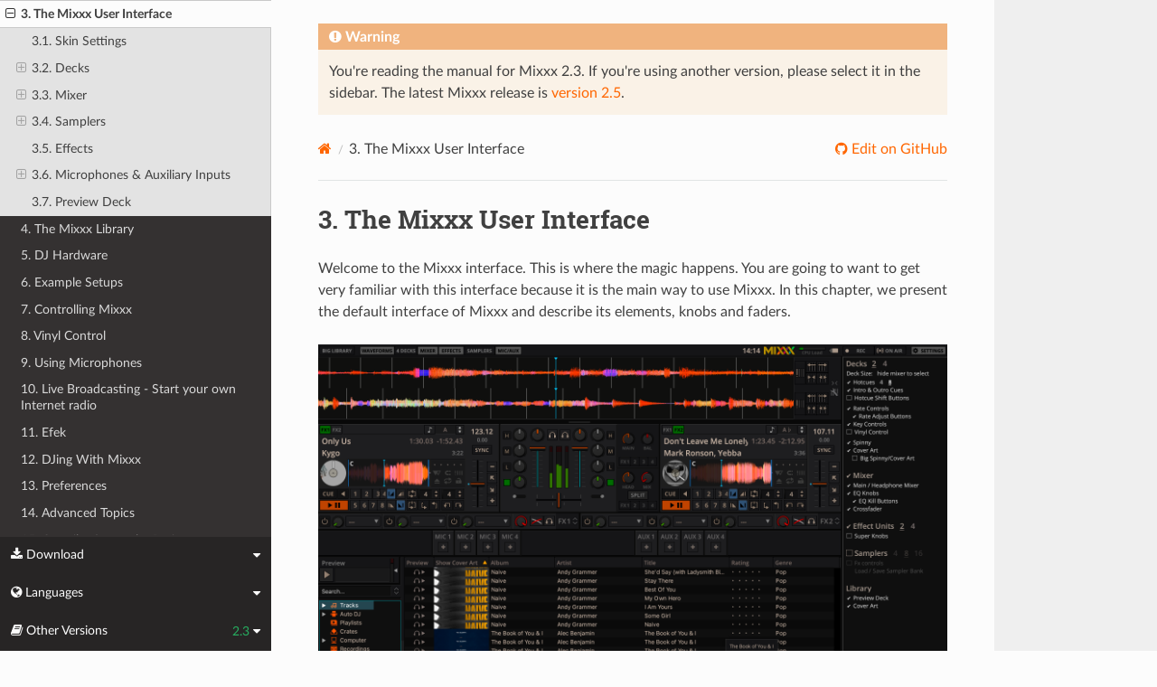

--- FILE ---
content_type: text/html; charset=UTF-8
request_url: https://manual.mixxx.org/2.3/id/chapters/user_interface.html
body_size: 19090
content:


<!DOCTYPE html>
<html class="writer-html5" lang="en">
<head>
  <meta charset="utf-8" /><meta name="generator" content="Docutils 0.19: https://docutils.sourceforge.io/" />

  <meta name="viewport" content="width=device-width, initial-scale=1.0" />
  <title>3. The Mixxx User Interface &mdash; Mixxx User Manual</title>
      <link rel="stylesheet" type="text/css" href="../_static/pygments.css" />
      <link rel="stylesheet" type="text/css" href="../_static/css/theme.css" />
      <link rel="stylesheet" type="text/css" href="../_static/graphviz.css" />
      <link rel="stylesheet" type="text/css" href="../_static/css/mixxx.css" />
      <link rel="stylesheet" type="text/css" href="../_static/css/widget-sidebar.css" />

  
    <link rel="shortcut icon" href="../_static/favicon.ico"/>
      <script src="../_static/jquery.js"></script>
      <script src="../_static/_sphinx_javascript_frameworks_compat.js"></script>
      <script data-url_root="../" id="documentation_options" src="../_static/documentation_options.js"></script>
      <script src="../_static/doctools.js"></script>
      <script src="../_static/sphinx_highlight.js"></script>
      <script src="../_static/translations.js"></script>
      <script src="../_static/js/widget-sidebar.js"></script>
    <script src="../_static/js/theme.js"></script>
    <link rel="index" title="Indeks" href="../genindex.html" />
    <link rel="search" title="Pencarian" href="../search.html" />
    <link rel="next" title="4. The Mixxx Library" href="library.html" />
    <link rel="prev" title="2. Getting Started" href="getting_started.html" /> 
</head>

<body class="wy-body-for-nav"> 
  <div class="wy-grid-for-nav">
    <nav data-toggle="wy-nav-shift" class="wy-nav-side">
      <div class="wy-side-scroll">
        <div class="wy-side-nav-search" >

          
          
          <a class='icon icon-home' href='/2.3/id/'>
            Mixxx
              <img src="../_static/mixxx-icon-logo-symbolic.svg" class="logo" alt="Logo"/>
          </a>
<div role="search">
  <form id="rtd-search-form" class="wy-form" action="../search.html" method="get">
    <input type="text" name="q" placeholder="Search docs" aria-label="Search docs" />
    <input type="hidden" name="check_keywords" value="yes" />
    <input type="hidden" name="area" value="default" />
  </form>
</div>
        </div><div class="wy-menu wy-menu-vertical" data-spy="affix" role="navigation" aria-label="Navigation menu">
              <ul class="current">
<li class="toctree-l1"><a class='reference internal' href='/2.3/id/chapters/introduction'>1. Introduction to Mixxx</a></li>
<li class="toctree-l1"><a class='reference internal' href='/2.3/id/chapters/getting_started'>2. Getting Started</a></li>
<li class="toctree-l1 current"><a class="current reference internal" href="#">3. The Mixxx User Interface</a><ul>
<li class="toctree-l2"><a class="reference internal" href="#skin-settings">3.1. Skin Settings</a></li>
<li class="toctree-l2"><a class="reference internal" href="#decks">3.2. Decks</a><ul>
<li class="toctree-l3"><a class="reference internal" href="#track-information-display">Track Information Display</a></li>
<li class="toctree-l3"><a class="reference internal" href="#waveform-displays">Waveform Displays</a></li>
<li class="toctree-l3"><a class="reference internal" href="#deck-options-button-grid">Deck Options Button Grid</a></li>
<li class="toctree-l3"><a class="reference internal" href="#playback-cue-controls">Playback/Cue Controls</a><ul>
<li class="toctree-l4"><a class="reference internal" href="#setting-cue-points">Setting Cue points</a></li>
<li class="toctree-l4"><a class="reference internal" href="#auto-cue">Auto Cue</a></li>
<li class="toctree-l4"><a class="reference internal" href="#using-cue-modes">Using Cue Modes</a></li>
</ul>
</li>
<li class="toctree-l3"><a class="reference internal" href="#intro-outro-markers">Intro/Outro Markers</a></li>
<li class="toctree-l3"><a class="reference internal" href="#transport-controls">Transport Controls</a></li>
<li class="toctree-l3"><a class="reference internal" href="#vinyl-control-mode-and-cueing-controls">Vinyl Control Mode and Cueing controls</a></li>
<li class="toctree-l3"><a class="reference internal" href="#sync-and-rate-controls">Sync and Rate Controls</a></li>
<li class="toctree-l3"><a class="reference internal" href="#loop-controls">Loop Controls</a></li>
<li class="toctree-l3"><a class="reference internal" href="#hotcue-controls">Hotcue Controls</a><ul>
<li class="toctree-l4"><a class="reference internal" href="#setting-hotcues">Setting Hotcues</a></li>
<li class="toctree-l4"><a class="reference internal" href="#playing-hotcues">Playing Hotcues</a></li>
<li class="toctree-l4"><a class="reference internal" href="#highlighting-hotcues">Highlighting Hotcues</a></li>
<li class="toctree-l4"><a class="reference internal" href="#deleting-hotcues">Deleting Hotcues</a></li>
</ul>
</li>
</ul>
</li>
<li class="toctree-l2"><a class="reference internal" href="#mixer">3.3. Mixer</a><ul>
<li class="toctree-l3"><a class="reference internal" href="#channel-faders-and-level-meters">Channel Faders and Level Meters</a></li>
<li class="toctree-l3"><a class="reference internal" href="#equalizers-and-gain-knobs">Equalizers and Gain Knobs</a></li>
<li class="toctree-l3"><a class="reference internal" href="#pfl-headphone-button">PFL/Headphone Button</a></li>
<li class="toctree-l3"><a class="reference internal" href="#crossfader">Crossfader</a></li>
<li class="toctree-l3"><a class="reference internal" href="#headphone-and-main-mix-controls">Headphone and Main Mix Controls</a></li>
</ul>
</li>
<li class="toctree-l2"><a class="reference internal" href="#samplers">3.4. Samplers</a><ul>
<li class="toctree-l3"><a class="reference internal" href="#waveform-display">Waveform Display</a></li>
<li class="toctree-l3"><a class="reference internal" href="#id1">Track Information Display</a></li>
<li class="toctree-l3"><a class="reference internal" href="#sample-deck-options-button-grid">Sample Deck Options Button Grid</a></li>
<li class="toctree-l3"><a class="reference internal" href="#sample-deck-controls">Sample Deck Controls</a></li>
</ul>
</li>
<li class="toctree-l2"><a class="reference internal" href="#effects">3.5. Effects</a></li>
<li class="toctree-l2"><a class="reference internal" href="#microphones-auxiliary-inputs">3.6. Microphones &amp; Auxiliary Inputs</a><ul>
<li class="toctree-l3"><a class="reference internal" href="#microphone-controls">Microphone Controls</a></li>
</ul>
</li>
<li class="toctree-l2"><a class="reference internal" href="#preview-deck">3.7. Preview Deck</a></li>
</ul>
</li>
<li class="toctree-l1"><a class='reference internal' href='/2.3/id/chapters/library'>4. The Mixxx Library</a></li>
<li class="toctree-l1"><a class='reference internal' href='/2.3/id/chapters/hardware'>5. DJ Hardware</a></li>
<li class="toctree-l1"><a class='reference internal' href='/2.3/id/chapters/example_setups'>6. Example Setups</a></li>
<li class="toctree-l1"><a class='reference internal' href='/2.3/id/chapters/controlling_mixxx'>7. Controlling Mixxx</a></li>
<li class="toctree-l1"><a class='reference internal' href='/2.3/id/chapters/vinyl_control'>8. Vinyl Control</a></li>
<li class="toctree-l1"><a class='reference internal' href='/2.3/id/chapters/microphones'>9. Using Microphones</a></li>
<li class="toctree-l1"><a class='reference internal' href='/2.3/id/chapters/livebroadcasting'>10. Live Broadcasting - Start your own Internet radio</a></li>
<li class="toctree-l1"><a class='reference internal' href='/2.3/id/chapters/effects'>11. Efek</a></li>
<li class="toctree-l1"><a class='reference internal' href='/2.3/id/chapters/djing_with_mixxx'>12. DJing With Mixxx</a></li>
<li class="toctree-l1"><a class='reference internal' href='/2.3/id/chapters/preferences'>13. Preferences</a></li>
<li class="toctree-l1"><a class='reference internal' href='/2.3/id/chapters/advanced_topics'>14. Advanced Topics</a></li>
<li class="toctree-l1"><a class='reference internal' href='/2.3/id/chapters/getting_involved'>15. Contributing to the Project</a></li>
<li class="toctree-l1"><a class='reference internal' href='/2.3/id/chapters/appendix'>16. Appendix</a></li>
<li class="toctree-l1"><a class='reference internal' href='/2.3/id/hardware/manuals'>17. Hardware Manuals</a></li>
<li class="toctree-l1"><a class='reference internal' href='/2.3/id/glossary'>18. Glossary of Terms</a></li>
</ul>

        </div>
      </div>
    </nav>

    <section data-toggle="wy-nav-shift" class="wy-nav-content-wrap"><nav class="wy-nav-top" aria-label="Mobile navigation menu" >
          <i data-toggle="wy-nav-top" class="fa fa-bars"></i>
          <a href='/2.3/id/'>Mixxx</a>
      </nav>

      <div class="wy-nav-content">

<div class="rst-content">
  <div class="admonition warning">
    <p class="admonition-title">Warning</p>
    <p>
      
      You're reading the manual for Mixxx 2.3.
      If you're using another version, please select it in the sidebar.
      The latest Mixxx release is <a href='/2.5/id/chapters/user_interface'>version 2.5</a>.
      
    </p>
  </div>
</div>


        <div class="rst-content">
          <div role="navigation" aria-label="Page navigation">
  <ul class="wy-breadcrumbs">
      <li><a aria-label='Home' class='icon icon-home' href='/2.3/id/'></a></li>
      <li class="breadcrumb-item active"><span class="section-number">3. </span>The Mixxx User Interface</li>
      <li class="wy-breadcrumbs-aside">
              <a href="https://github.com/mixxxdj/manual/blob/main/source/chapters/user_interface.rst" class="fa fa-github"> Edit on GitHub</a>
      </li>
  </ul>
  <hr/>
</div>
          <div role="main" class="document" itemscope="itemscope" itemtype="http://schema.org/Article">
           <div itemprop="articleBody">
             
  <section id="the-mixxx-user-interface">
<span id="interface-overview"></span><h1><span class="section-number">3. </span>The Mixxx User Interface<a class="headerlink" href="#the-mixxx-user-interface" title="Permalink to this heading"></a></h1>
<p>Welcome to the Mixxx interface. This is where the magic happens.
You are going to want to get very familiar with this interface because it is
the main way to use Mixxx. In this chapter, we present the default interface of
Mixxx and describe its elements, knobs and faders.</p>
<figure class="pretty-figures align-center" id="id2" style="width: 100%">
<a class="reference internal image-reference" href="../_images/mixxx-interface.png"><img alt="The Mixxx interface - Latenight skin" src="../_images/mixxx-interface.png" style="width: 100%;" /></a>
<figcaption>
<p><span class="caption-text">The Mixxx interface - Latenight skin</span><a class="headerlink" href="#id2" title="Link permanen untuk gambar ini"></a></p>
</figcaption>
</figure>
<p>This is the LateNight skin, PaleMoon color theme. It is the default skin supplied with Mixxx 2.3. There
are a variety of other skins included with Mixxx. You should explore them all
to figure out which one you prefer. This section will focus on LateNight only, though all Mixxx skins provide most of the controls described here.</p>
<section id="skin-settings">
<span id="interface-skin-settings"></span><h2><span class="section-number">3.1. </span>Skin Settings<a class="headerlink" href="#skin-settings" title="Permalink to this heading"></a></h2>
<p>On top, and on the right side of the user interface are the section expansion buttons and options.</p>
<blockquote>
<div><figure class="pretty-figures align-center" id="id3" style="width: 90%">
<a class="reference internal image-reference" href="../_images/skin-settings-top.png"><img alt="The section expansion buttons" src="../_images/skin-settings-top.png" style="width: 500px;" /></a>
<figcaption>
<p><span class="caption-text">The GUI section quick toggles buttons in the top tool bar</span><a class="headerlink" href="#id3" title="Link permanen untuk gambar ini"></a></p>
</figcaption>
</figure>
</div></blockquote>
<p>If you click on either <span class="guilabel">WAVEFORMS</span>, <span class="guilabel">4 DECKS</span>, <span class="guilabel">MIXER</span>, <span class="guilabel">EFFECTS</span>, <span class="guilabel">SAMPLERS</span> or <span class="guilabel">MICS &amp; AUX</span> then you will enable control sections for interacting with:</p>
<ul class="simple">
<li><p><a class="reference internal" href="#interface-waveform"><span class="std std-ref">Waveform Displays</span></a></p></li>
<li><p><a class="reference internal" href="#interface-decks"><span class="std std-ref">Decks</span></a></p></li>
<li><p><a class="reference internal" href="#interface-mixer"><span class="std std-ref">Mixer</span></a></p></li>
<li><p><a class="reference internal" href="#interface-effects"><span class="std std-ref">Effects</span></a></p></li>
<li><p><a class="reference internal" href="#interface-sampler"><span class="std std-ref">Samplers</span></a></p></li>
<li><p><a class="reference internal" href="#interface-mic"><span class="std std-ref">Microphones &amp; Auxiliary Inputs</span></a></p></li>
</ul>
<p>You can also use the specific <a class='reference internal' href='/2.3/id/chapters/appendix/application_shortcuts#appendix-shortcuts'><span class="std std-ref">Application shortcuts</span></a>.</p>
<p>Click the <span class="guilabel">SETTINGS</span> button or gear icon (depending on the skin) to open the skin settings menu. This provides common basic controls as well as some skin-specific options.</p>
<blockquote>
<div><figure class="pretty-figures align-center" id="id4" style="width: 90%">
<a class="reference internal image-reference" href="../_images/skin-settings-right.png"><img alt="The section expansion buttons" src="../_images/skin-settings-right.png" style="width: 245px;" /></a>
<figcaption>
<p><span class="caption-text">The Skin Settings menu on the right</span><a class="headerlink" href="#id4" title="Link permanen untuk gambar ini"></a></p>
</figcaption>
</figure>
</div></blockquote>
</section>
<section id="decks">
<span id="interface-decks"></span><h2><span class="section-number">3.2. </span>Decks<a class="headerlink" href="#decks" title="Permalink to this heading"></a></h2>
<figure class="pretty-figures align-center" id="id5" style="width: 100%">
<a class="reference internal image-reference" href="../_images/deck-sections.png"><img alt="A deck" src="../_images/deck-sections.png" style="width: 60%;" /></a>
<figcaption>
<p><span class="caption-text">A deck with a track loaded</span><a class="headerlink" href="#id5" title="Link permanen untuk gambar ini"></a></p>
</figcaption>
</figure>
<p>The deck section comes in three sizes: Full, Compact and Mini.
You can switch between any of the three sizes by clicking on the <span class="guilabel">Settings</span> button or the gear icon.  Under the <span class="guilabel">Decks</span> section, click on &quot;hide mixer to select&quot;.
This will automatically select the Compact deck (underlined and bolded). If you wish to change to a different deck size, you can choose FULL or Mini.</p>
<blockquote>
<div><div class="line-block">
<div class="line">The FULL deck (which is similar in all skins) will show the <a class="reference internal" href="#interface-vc-mode"><span class="std std-ref">Vinyl Control Mode and Cueing controls</span></a> and Key controls at the top of the deck section and then the <a class="reference internal" href="#interface-hotcues"><span class="std std-ref">Hotcue Controls</span></a>, <a class="reference internal" href="#interface-intro-outro"><span class="std std-ref">Intro/Outro Markers</span></a>, <a class="reference internal" href="#interface-looping"><span class="std std-ref">Loop Controls</span></a> at the bottom.</div>
<div class="line">The Compact deck has a reduced set of controls for when you don't need all of them on screen, for example when they're also accessible from your controller. Reverse is removed from the <a class="reference internal" href="#interface-playback"><span class="std std-ref">Playback/Cue Controls</span></a>, and the <a class="reference internal" href="#interface-hotcues"><span class="std std-ref">Hotcue Controls</span></a>, <a class="reference internal" href="#interface-intro-outro"><span class="std std-ref">Intro/Outro Markers</span></a>, <a class="reference internal" href="#interface-looping"><span class="std std-ref">Loop Controls</span></a> and rate adjust buttons are not shown.</div>
<div class="line">The mini deck is of a much smaller size and shows only the waveform and the <a class="reference internal" href="#interface-track-info"><span class="std std-ref">Track Information Display</span></a>. You can also use minimal decks with the maximized library.</div>
</div>
</div></blockquote>
<div class="admonition hint">
<p class="admonition-title">Petunjuk</p>
<p>Hiding the mixer will by default switch to the compact decks.</p>
</div>
<p>The deck section allows you to control everything relating to a virtual
turntable <a class='reference internal' href='/2.3/id/glossary#term-deck'><span class="xref std std-term">deck</span></a>. We are going to break this down into sections.</p>
<section id="track-information-display">
<span id="interface-track-info"></span><h3>Track Information Display<a class="headerlink" href="#track-information-display" title="Permalink to this heading"></a></h3>
<figure class="pretty-figures align-center" id="id6" style="width: 100%">
<a class="reference internal image-reference" href="../_images/track-info.png"><img alt="The track information section of the deck" src="../_images/track-info.png" style="width: 60%;" /></a>
<figcaption>
<p><span class="caption-text">The track information section of the deck</span><a class="headerlink" href="#id6" title="Link permanen untuk gambar ini"></a></p>
</figcaption>
</figure>
<dl class="simple">
<dt><strong>Track Title</strong></dt><dd><p>The title of the track that was loaded into a deck is displayed on top. This
is the same as the title listed under the <span class="guilabel">Title</span> column heading in the <a class='reference internal' href='/2.3/id/chapters/library#library-tracks'><span class="std std-ref">Mixxx library</span></a>. This information is initially loaded from the track's
<a class='reference internal' href='/2.3/id/glossary#term-metadata'><span class="xref std std-term">metadata</span></a>. If the metadata is missing, the title and artist are guessed
from the filename.</p>
</dd>
<dt><strong>Track Artist</strong></dt><dd><p>The artist of the track is listed below. It is the same as listed under the
<span class="guilabel">Artist</span> column heading in the <a class='reference internal' href='/2.3/id/chapters/library#library-tracks'><span class="std std-ref">Mixxx library</span></a>.</p>
</dd>
</dl>
<div class="admonition hint">
<p class="admonition-title">Petunjuk</p>
<p>Double-click any track text label to open the <a class='reference internal' href='/2.3/id/chapters/library#library-properties-editor'><span class="std std-ref">Properties editor</span></a>
where you can edit all track metadata.</p>
</div>
<dl>
<dt><strong>Time Elapsed/Remaining/Both</strong></dt><dd><p>By default it displays the total elapsed time in the track up to the
millisecond. Clicking on the display switches to the <em>Time Remaining</em> view,
which indicates how much time is left before the track reaches the end.
Clicking the display again, both the elapsed and remaining time are shown
simultaneously in the format <em>elapsed time / remaining time</em>.
You can change the default in <span class="menuselection">Preferences ‣ Decks ‣ Deck options</span>.</p>
</dd>
<dt><strong>BPM (Tempo)</strong></dt><dd><p>The number at the top right is the effective <a class='reference internal' href='/2.3/id/glossary#term-BPM'><span class="xref std std-term">BPM</span></a> of the track. This is
the detected <a class='reference internal' href='/2.3/id/glossary#term-BPM'><span class="xref std std-term">BPM</span></a> of the track, adjusted for the playback rate of the
track. For example, if the track is normally 100 BPM, and it is playing at
+5%, then the effective BPM will read 105 BPM.</p>
<div class="admonition hint">
<p class="admonition-title">Petunjuk</p>
<p>You can use a keyboard shortcut and tap with the beat to set the BPM
to the speed you are tapping, go to <a class='reference internal' href='/2.3/id/chapters/controlling_mixxx#control-keyboard'><span class="std std-ref">Using a Keyboard</span></a> for more
information.</p>
</div>
</dd>
<dt><strong>Key</strong></dt><dd><figure class="pretty-figures align-center" id="id7" style="width: 80%">
<a class="reference internal image-reference" href="../_images/key.png"><img alt="The options displayed when you click on the Key" src="../_images/key.png" style="width: 42%;" /></a>
<figcaption>
<p><span class="caption-text">The Key options.</span><a class="headerlink" href="#id7" title="Link permanen untuk gambar ini"></a></p>
</figcaption>
</figure>
</dd>
</dl>
<p>The key displays the current musical key of the loaded track after pitch shifting. The key is displayed below the BPM (Tempo). This is the same as the key that is shown under the <span class="guilabel">Key</span> column heading in the <a class='reference internal' href='/2.3/id/chapters/library#library-tracks'><span class="std std-ref">Mixxx library</span></a>.
Clicking the key will expand it to reveal more options:</p>
<blockquote>
<div><ul class="simple">
<li><p><strong>Pitch Control</strong>: This changes the track pitch independent of the tempo. Left-clicking the <span class="guilabel">-</span> button decreases the pitch by one semitone. Right-clicking it decreases the pitch by 10 cents. Left-clicking the <span class="guilabel">+</span> button increases the pitch by one semitone. Right-clicking it increases the pitch by 10 cents.</p></li>
<li><p><strong>Sync and Reset Key</strong>: Left-clicking the <span class="guilabel">MATCH</span> button sets the key to a pitch that allows harmonic transition from the other track. It requires a detected key on both involved decks. Right-clicking it resets the key to the original track key.</p></li>
</ul>
</div></blockquote>
<dl class="simple">
<dt><strong>Cover Art</strong></dt><dd><p>The cover art of the track loaded into the deck is displayed on the left side of the track. This is the same as the cover art that is shown under the <span class="guilabel">Cover Art</span> column heading in the <a class='reference internal' href='/2.3/id/chapters/library#library-tracks'><span class="std std-ref">Mixxx library</span></a>.
In Deere skin you can choose to enable or disable the cover art by clicking the gear icon in the upper right corner, then toggling the <span class="menuselection">Decks ‣ Cover Art</span> option. Clicking on the cover art will expand it into a full blown image.
The cover art is also shown in the Vinyl Widget next to the <a class="reference internal" href="#interface-waveform"><span class="std std-ref">parallel waveforms</span></a>.</p>
</dd>
</dl>
</section>
<section id="waveform-displays">
<span id="interface-waveform"></span><h3>Waveform Displays<a class="headerlink" href="#waveform-displays" title="Permalink to this heading"></a></h3>
<p>The waveform section of a deck allows you to visualize the audio changes that
occur throughout the track, you can basically “see” your music.</p>
<p>By default the waveform displays are aligned parallel to each other in
order to make <a class='reference internal' href='/2.3/id/glossary#term-beatmatching'><span class="xref std std-term">beatmatching</span></a> easier, as it is possible to beatmatch
visually by aligning the beats that appear in each waveform.</p>
<figure class="pretty-figures align-center" id="id8" style="width: 100%">
<a class="reference internal image-reference" href="../_images/latenight-parallel-waveform.png"><img alt="Mixxx default skin (Deere) - Parallel waveforms" src="../_images/latenight-parallel-waveform.png" style="width: 100%;" /></a>
<figcaption>
<p><span class="caption-text">Parallel waveforms in the default Mixxx skin (LateNight, PaleMoon theme)</span><a class="headerlink" href="#id8" title="Link permanen untuk gambar ini"></a></p>
</figcaption>
</figure>
<p>Depending on the skin, Mixxx displays either parallel waveforms (default) or
separate waveforms. LateNight and Tango skins only have resizable parallel waveforms while
Shade skin provides only separate waveforms.
In Deere skin you can select your preferred appearance by clicking the gear icon in the upper right corner,
then toggling the <span class="menuselection">Skin Settings ‣ Parallel Waveforms</span> option.</p>
<div class="admonition warning">
<p class="admonition-title">Peringatan</p>
<p>If you have a slower computer and notice performance issues with
Mixxx, try lowering the frame rate or changing the waveform type
in <span class="menuselection">Preferences ‣ Waveforms</span>.</p>
</div>
<dl>
<dt><strong>Waveform summary</strong></dt><dd><p>The big waveform summary shows the waveform envelope of the track near the
current playback position and is updated in real time. The mouse can be used
on the waveform to pause, scratch, spin-back or throw the tracks.
Right-clicking on the waveforms allows you to drag with the mouse to make
temporary pitch adjustments.</p>
<div class="admonition hint">
<p class="admonition-title">Petunjuk</p>
<p>You can select from different types of displays for the waveform,
which differ primarily in the level of detail shown in the
waveform, in <span class="menuselection">Preferences ‣ Waveforms ‣ Waveform type</span>.</p>
</div>
<p>Right next to the waveform view there are controls to adjust the <a class='reference internal' href='/2.3/id/glossary#term-beatgrid'><span class="xref std std-term">beatgrid</span></a>.
You may stretch, compress or shift the beatgrid in case it was not detected
correctly (see <a class='reference internal' href='/2.3/id/chapters/preferences/beat_detection#configuration-bpm-detection'><span class="std std-ref">Beat Detection</span></a>). There are also controls to shift
cue points in case they are set off after decoder changes, for example when you migrated
your Mixxx library to another compouter or operating system. These controls are
hidden by default and need to be enabled in the skin settings menu.</p>
<figure class="pretty-figures align-center" id="id9" style="width: 100%">
<a class="reference internal image-reference" href="../_images/latenight-beatgrid-controls.png"><img alt="Mixxx default skin (LateNight) - Beatgrid editing controls" src="../_images/latenight-beatgrid-controls.png" style="width: 100%;" /></a>
<figcaption>
<p><span class="caption-text">Beatgrid editing controls in the default Mixxx skin (LateNight, PaleMoon theme)</span><a class="headerlink" href="#id9" title="Link permanen untuk gambar ini"></a></p>
</figcaption>
</figure>
<p>In Deere skin, these controls are located in the expandable BPM section inside
the decks.</p>
</dd>
<dt><strong>Waveform overview</strong></dt><dd><p>The smaller, zoomed-out version of the waveform shows the various markers
within the track as well as the waveform envelope of the entire track. This is
useful because they allow DJs to see breakdowns far in advance. As visual aid,
the part of the track that has already been played is darkened.</p>
<p>Clicking somewhere on the waveform allows you to jump to an arbitrary position
in the track. Like with the Waveform summary, you can select from different
types of displays for the overview in
<span class="menuselection">Preferences ‣ Waveforms ‣ Overview type</span>.</p>
</dd>
<dt><strong>Vinyl Widget</strong></dt><dd><p>The line on the vinyl widget rotates if the track moves. It is similar to the
position marker found on scratch records. Use the mouse on the vinyl widget to
pause, scratch, spin-back or throw tracks - just like a real record.
When performing <a class="reference internal" href="#interface-looping"><span class="std std-ref">Loop rolls</span></a> or right-clicking on the
vinyl during playback, a “ghost” marker hints where the playback will continue.
The Vinyl Widget is hidden by default and can be enabled in the
<a class="reference internal" href="#interface-button-grid"><span class="std std-ref">Deck Options Button Grid</span></a>.</p>
<p>If <a class='reference internal' href='/2.3/id/glossary#term-vinyl-control'><span class="xref std std-term">vinyl control</span></a> is enabled, it can optionally display the time-coded
vinyl signal quality. Activate the option in <span class="menuselection">Preferences ‣
Vinyl Control ‣ Show Signal Quality in Skin</span>.</p>
</dd>
<dt><strong>Waveform Zoom</strong></dt><dd><p>Using the mouse-wheel everywhere in the waveform summary will zoom the
waveform in or out. You can choose whether to synchronize the zoom level
between the decks in <span class="menuselection">Preferences ‣ Waveforms</span>.</p>
</dd>
<dt><strong>Waveform Marker</strong></dt><dd><p>While mixing, various additional markers can appear on the waveforms:</p>
</dd>
</dl>
<ul class="simple">
<li><p><strong>Position marker</strong>: The static vertical line in the center of the waveform
summary indicates the playback point of the deck. The waveform overview
includes a vertical line to show the current position within the track.</p></li>
<li><p><strong>Beat marker</strong>: The regular white lines on the waveform summary indicate the
locations of beats in the audio, also called the <a class='reference internal' href='/2.3/id/glossary#term-beatgrid'><span class="xref std std-term">beatgrid</span></a>.</p></li>
<li><p><strong>Cue marker</strong>: Indicates the position of the <a class='reference internal' href='/2.3/id/glossary#term-cue'><span class="xref std std-term">cue point</span></a>.</p></li>
<li><p><strong>Hotcue marker</strong>: Indicate the position and number of a <a class='reference internal' href='/2.3/id/glossary#term-hotcue'><span class="xref std std-term">hotcue</span></a>
point if set.</p></li>
<li><p><strong>Loop-in/Out marker</strong>: Indicate the beginning and the end of a loop.</p></li>
<li><p><strong>Loop overlay</strong>: Is drawn between the Loop-in/Out markers and changes color
depending on whether a loop is activated or not.</p></li>
<li><p><strong>Track ending notification</strong>: If the waveform overview flashes red, only 30
seconds are left before the track reaches the end.</p></li>
</ul>
</section>
<section id="deck-options-button-grid">
<span id="interface-button-grid"></span><h3>Deck Options Button Grid<a class="headerlink" href="#deck-options-button-grid" title="Permalink to this heading"></a></h3>
<figure class="pretty-figures align-center" id="id10" style="width: 100%">
<a class="reference internal image-reference" href="../_images/deck-options-grid.png"><img alt="The Options Button Grid of the deck" src="../_images/deck-options-grid.png" style="width: 100px;" /></a>
<figcaption>
<p><span class="caption-text">The Options Button Grid of the deck</span><a class="headerlink" href="#id10" title="Link permanen untuk gambar ini"></a></p>
</figcaption>
</figure>
<p>The six buttons at the bottom right below the waveform allow you to configure
the deck. Starting from the top row (left to right) and the bottom row (left to right), the buttons are as
follows:</p>
<dl class="simple">
<dt><strong>Slip Mode Toggle</strong></dt><dd><p>When active, the playback continues muted in the background during a loop, reverse, scratch, etc.
Once disabled, the audible playback will resume where the track would have been.</p>
</dd>
<dt><strong>Quantize Mode Toggle</strong></dt><dd><p>If enabled, all cues, hotcues, loops, and beatloops will be automatically
<a class='reference internal' href='/2.3/id/glossary#term-quantization'><span class="xref std std-term">quantized</span></a> so that they begin on a beat.</p>
</dd>
<dt><strong>Beat-grid Adjust Button</strong></dt><dd><p>Clicking this button adjusts the track beat-grid so that the current position
is marked as a beat. This is useful if Mixxx was able to accurately detect the
track's <a class='reference internal' href='/2.3/id/glossary#term-BPM'><span class="xref std std-term">BPM</span></a> but failed to align the beat markers on the beats. For
more information, go to the chapter <a class='reference internal' href='/2.3/id/chapters/preferences/beat_detection#configuration-bpm-detection'><span class="std std-ref">Beat Detection</span></a>.</p>
</dd>
<dt><strong>Eject Track Button</strong></dt><dd><p>Clicking this button ejects the track from the deck. Alternatively you can use
a keyboard shortcut, go to the chapter <a class='reference internal' href='/2.3/id/chapters/controlling_mixxx#control-keyboard'><span class="std std-ref">Using a Keyboard</span></a> for more
information.</p>
</dd>
<dt><strong>Repeat Mode Toggle</strong></dt><dd><p>If enabled, the repeat mode will jump back to the beginning and continue
playing when the track finishes.</p>
</dd>
<dt><strong>Keylock Toggle</strong></dt><dd><p><a class='reference internal' href='/2.3/id/glossary#term-key-lock'><span class="xref std std-term">Key lock</span></a> locks the track's pitch so that adjustments to its
tempo via the rate slider do not affect its pitch. This is useful if you would
like to speed up or slow down a track and avoid the “chipmunk” effect that
speeding up vocals has.</p>
</dd>
</dl>
</section>
<section id="playback-cue-controls">
<span id="interface-playback"></span><h3>Playback/Cue Controls<a class="headerlink" href="#playback-cue-controls" title="Permalink to this heading"></a></h3>
<figure class="pretty-figures align-center" id="id11" style="width: 100%">
<a class="reference internal image-reference" href="../_images/playback-control.png"><img alt="The playback and cueing controls of the deck" src="../_images/playback-control.png" style="width: 90px;" /></a>
<figcaption>
<p><span class="caption-text">The playback and cueing controls of the deck</span><a class="headerlink" href="#id11" title="Link permanen untuk gambar ini"></a></p>
</figcaption>
</figure>
<dl id="interface-play-pause">
<dt><strong>Play/Pause Button</strong></dt><dd><p>Clicking the Play/Pause button starts and pauses the playback.</p>
<div class="admonition seealso">
<p class="admonition-title">Lihat juga</p>
<p>The actual behavior of the Play/Pause button depends on the
selected <a class="reference internal" href="#interface-cue-modes"><span class="std std-ref">Cue mode</span></a>.</p>
</div>
</dd>
</dl>
<dl id="interface-cue">
<dt><strong>Cue Button</strong></dt><dd><p>If the button is pressed while the track is playing, the play position jumps to
the <a class='reference internal' href='/2.3/id/glossary#term-cue'><span class="xref std std-term">Cue point</span></a> on the track and the track is paused. Once the track
is paused at the Cue point, you can preview it by holding the Cue Button. If you
have not moved the Cue point yet, the default point is at the track's beginning.</p>
<div class="admonition seealso">
<p class="admonition-title">Lihat juga</p>
<p>The actual behavior of the Cue button depends on the
selected <a class="reference internal" href="#interface-cue-modes"><span class="std std-ref">Cue mode</span></a>.</p>
</div>
</dd>
<dt><strong>Reverse button</strong></dt><dd><p>Press and hold this button to temporarily play the track backwards during regular playback.
Right-click and hold for 'Censor' mode. This reverses the track while the playback continues
muted in the background. On release playback is resumed where the track would have been
if it had not been reversed.</p>
</dd>
</dl>
<section id="setting-cue-points">
<h4>Setting Cue points<a class="headerlink" href="#setting-cue-points" title="Permalink to this heading"></a></h4>
<p>Every track has a Cue point, by default on its beginning. Unlike with
<a class="reference internal" href="#interface-hotcues"><span class="std std-ref">Hotcues</span></a>, you can't delete, but only move Cue points.</p>
<p>The Cue point is moved according to the selected Cue mode, as explained below.</p>
</section>
<section id="auto-cue">
<h4>Auto Cue<a class="headerlink" href="#auto-cue" title="Permalink to this heading"></a></h4>
<p>Mixxx automatically seeks to the saved Cue point on track load. If none exists,
seeks to the beginning of the track.</p>
<p>Select an alternative load point in <span class="menuselection">Preferences ‣ Decks ‣ Track load point</span>.</p>
</section>
<section id="using-cue-modes">
<span id="interface-cue-modes"></span><h4>Using Cue Modes<a class="headerlink" href="#using-cue-modes" title="Permalink to this heading"></a></h4>
<p>Mixxx supports various Cue modes that adapt to fit other devices in your setup
or your personal preferences. The actual behavior of the Play, Pause, and Cue
buttons depends on the selected Cue mode. To change the Cue mode, go to
<span class="menuselection">Preferences ‣ Decks ‣ Cue mode</span>.</p>
<p><strong>Mixxx mode (default)</strong></p>
<ul class="simple">
<li><p><strong>While paused at Cue point (Cue button lit):</strong></p>
<ul>
<li><p>Hold down the Cue button to play the track from the <a class='reference internal' href='/2.3/id/glossary#term-cue'><span class="xref std std-term">Cue point</span></a>,
as long as the button is pressed. After releasing the Cue button, the track
jumps back to the Cue point and pauses again.</p></li>
<li><p>Press Play/Pause before releasing the Cue button to continue playback normally.</p></li>
</ul>
</li>
<li><p><strong>While paused not at Cue point (Cue button flashing)</strong>:</p>
<ul>
<li><p>Tap the Cue button to store the current position as new <a class='reference internal' href='/2.3/id/glossary#term-cue'><span class="xref std std-term">Cue point</span></a>.</p></li>
</ul>
</li>
<li><p><strong>While playing:</strong></p>
<ul>
<li><p>Tap the Cue button to jump to the <a class='reference internal' href='/2.3/id/glossary#term-cue'><span class="xref std std-term">Cue point</span></a> and pause playback.</p></li>
</ul>
</li>
</ul>
<p><strong>Mixxx mode (no blinking)</strong></p>
<ul class="simple">
<li><p>Same as the default Mixxx mode, but without blinking indicators.</p></li>
</ul>
<p><strong>Pioneer mode</strong></p>
<ul class="simple">
<li><p>Same as Mixxx mode, but the buttons are more flashy matching a Pioneer CDJ player.</p>
<ul>
<li><p>The Play/Pause button flashes once per second when a track is paused.</p></li>
<li><p>The Cue button flashes twice a second when the next push will move the <a class='reference internal' href='/2.3/id/glossary#term-cue'><span class="xref std std-term">Cue point</span></a>.</p></li>
</ul>
</li>
</ul>
<p><strong>Denon mode</strong></p>
<ul class="simple">
<li><p><strong>While paused at Cue point (Cue button lit) - same as Mixxx mode</strong>:</p>
<ul>
<li><p>Hold down the Cue button to play the track from the <a class='reference internal' href='/2.3/id/glossary#term-cue'><span class="xref std std-term">Cue point</span></a>,
as long as the button is pressed. After releasing the Cue button, the track
jumps back to the <a class='reference internal' href='/2.3/id/glossary#term-cue'><span class="xref std std-term">Cue point</span></a> and pauses again.</p></li>
<li><p>Press Play/Pause before releasing the Cue button to continue playback normally.</p></li>
</ul>
</li>
<li><p><strong>While paused not at Cue point (Play button flashing)</strong>:</p>
<ul>
<li><p>Tap the Cue button to move the track back to <a class='reference internal' href='/2.3/id/glossary#term-cue'><span class="xref std std-term">Cue point</span></a>.</p></li>
<li><p>Tap the Play/Pause button to move the <a class='reference internal' href='/2.3/id/glossary#term-cue'><span class="xref std std-term">Cue point</span></a> to the current
position and start playback.</p></li>
</ul>
</li>
<li><p><strong>While playing - same as Mixxx mode</strong>:</p>
<ul>
<li><p>Tap the Cue button to jump to the <a class='reference internal' href='/2.3/id/glossary#term-cue'><span class="xref std std-term">Cue point</span></a> and pause playback.</p></li>
</ul>
</li>
</ul>
<p><strong>Numark mode</strong></p>
<ul class="simple">
<li><p>Same as Denon mode, but without a flashing Play/Pause button.</p></li>
<li><p>This mode is useful if you want to implement a custom skin with 3-button decks,
featuring a Cue button, a dedicated Pause button, and a Play/Stutter button.</p></li>
</ul>
<p><strong>CUP (Cue + Play) mode</strong></p>
<ul class="simple">
<li><p>Press the Cue button to jump to the <a class='reference internal' href='/2.3/id/glossary#term-cue'><span class="xref std std-term">Cue point</span></a> and pause,
continuing playback only when either the Cue button is released or Play/Pause
is pressed.</p></li>
<li><p>If the Cue button is pressed while paused, the <a class='reference internal' href='/2.3/id/glossary#term-cue'><span class="xref std std-term">Cue point</span></a> is
first moved to the current position.</p></li>
</ul>
<div class="admonition hint">
<p class="admonition-title">Petunjuk</p>
<p>Use the <a class="reference internal" href="#interface-hotcues"><span class="std std-ref">Hotcue Controls</span></a> to place more reference points on a
track.</p>
</div>
<div class="admonition seealso">
<p class="admonition-title">Lihat juga</p>
<p>You can also use keyboard shortcuts for Cueing. Go to
<a class='reference internal' href='/2.3/id/chapters/controlling_mixxx#control-keyboard'><span class="std std-ref">Using a Keyboard</span></a> for more information.</p>
</div>
</section>
</section>
<section id="intro-outro-markers">
<span id="interface-intro-outro"></span><h3>Intro/Outro Markers<a class="headerlink" href="#intro-outro-markers" title="Permalink to this heading"></a></h3>
<figure class="pretty-figures align-center" id="id12" style="width: 100%">
<a class="reference internal image-reference" href="../_images/intro-outro.png"><img alt="The Intro/Outro End and Start Markers" src="../_images/intro-outro.png" style="width: 55px;" /></a>
<figcaption>
<p><span class="caption-text">The Intro/Outro End and Start Markers</span><a class="headerlink" href="#id12" title="Link permanen untuk gambar ini"></a></p>
</figcaption>
</figure>
<p>You can use the Intro/Outro Markers with Auto DJ to mix in and out of points but unlike hotcues, they do not mark only one point.
The intro and outro are sections and each section is defined by two points. See <a class='reference internal' href='/2.3/id/chapters/library#library-auto-dj'><span class="std std-ref">Auto DJ - Automate your mix</span></a>.</p>
<dl class="simple">
<dt><strong>Intro Start/End Markers</strong></dt><dd><p>The analyzer places the intro start point at the first sound of a track and you can decide where to place the intro end point.
Left-clicking on the marker when it is set jumps to the marker. When it is not set, clicking sets the marker to the current play position.
Right-clicking on the marker when it is set clears the marker.</p>
</dd>
<dt><strong>Outro Start/End Markers</strong></dt><dd><p>The analyzer places the outro end point at the last sound of a track and you can decide where to place the outro start point.
Left-clicking on the marker when it is set jumps to the marker. When it is not set, clicking sets the marker to the current play position.
Right-clicking on the marker when it is set clears the marker.</p>
</dd>
</dl>
<div class="admonition note">
<p class="admonition-title">Catatan</p>
<p>If <a class='reference internal' href='/2.3/id/glossary#term-quantization'><span class="xref std std-term">quantization</span></a> is enabled, left-clicking on any of the markers snaps to the nearest beat.</p>
</div>
</section>
<section id="transport-controls">
<span id="interface-transport"></span><h3>Transport Controls<a class="headerlink" href="#transport-controls" title="Permalink to this heading"></a></h3>
<figure class="pretty-figures align-center" id="id13" style="width: 100%">
<a class="reference internal image-reference" href="../_images/transport-controls.png"><img alt="The transport controls of the deck" src="../_images/transport-controls.png" style="width: 80px;" /></a>
<figcaption>
<p><span class="caption-text">The transport controls of the deck</span><a class="headerlink" href="#id13" title="Link permanen untuk gambar ini"></a></p>
</figcaption>
</figure>
<dl class="simple">
<dt><strong>Beatjump/ Loop Move Size</strong></dt><dd><p>You can type, use the arrow keys or scroll vertically in the input box to select the number of beats to jump or move, with the Beatjump Forward/ Backward buttons.</p>
</dd>
<dt><strong>Beatjump Backward button</strong></dt><dd><p>Clicking this while the loop is inactive will make the track jump backward by the set number of beats (left click) or by one beat (right click).
Clicking this while the loop is active will move the loop backward by the set number of beats (left click) or by one beat (right click).</p>
</dd>
<dt><strong>Beatjump Forward button</strong></dt><dd><p>Clicking this while the loop is inactive will make the track jump forward by the set number of beats (left click) or by one beat (right click).
Clicking this while the loop is active will move the loop forward by the set number of beats (left click) or by one beat (right click).</p>
</dd>
</dl>
</section>
<section id="vinyl-control-mode-and-cueing-controls">
<span id="interface-vc-mode"></span><h3>Vinyl Control Mode and Cueing controls<a class="headerlink" href="#vinyl-control-mode-and-cueing-controls" title="Permalink to this heading"></a></h3>
<figure class="pretty-figures align-center" id="id14" style="width: 39%">
<img alt="The Vinyl Control Mode and Cueing controls of a deck" src="../_images/vinyl-control.png" />
<figcaption>
<p><span class="caption-text">The Vinyl Control Mode and Cueing controls of a deck</span><a class="headerlink" href="#id14" title="Link permanen untuk gambar ini"></a></p>
</figcaption>
</figure>
<p>The control above the waveforms relate to the <a class='reference internal' href='/2.3/id/glossary#term-vinyl-control'><span class="xref std std-term">vinyl control</span></a> feature in
Mixxx and is <strong>hidden</strong> in the default
<a class="reference internal" href="#interface-overview"><span class="std std-ref">Mixxx user interface</span></a>. Click the gear icon in the upper right corner, then toggle <span class="menuselection">Skin Settings ‣ Vinyl Control Options</span>, or use the specific <a class='reference internal' href='/2.3/id/chapters/appendix/application_shortcuts#appendix-shortcuts'><span class="std std-ref">Application shortcuts</span></a> to show or hide the
section.</p>
<div class="admonition seealso">
<p class="admonition-title">Lihat juga</p>
<p>For more information on how to use Vinyl control in your setup, go
to the chapter <a class='reference internal' href='/2.3/id/chapters/vinyl_control#vinyl-control'><span class="std std-ref">Vinyl Control</span></a>.</p>
</div>
<p><strong>Vinyl button</strong></p>
<p>This button enables <a class='reference internal' href='/2.3/id/glossary#term-vinyl-control'><span class="xref std std-term">vinyl control</span></a>. When enabled in Mixxx, the track
on the Mixxx deck is controlled by the external vinyl control.</p>
<p><strong>Pass button</strong></p>
<p>This button enables passthrough. When enabled, audio from an external vinyl
can be played on the Mixxx deck.</p>
<p><strong>Abs/Rel/Const button</strong></p>
<ul class="simple">
<li><p><strong>Absolute mode</strong>: The track position equals needle position and speed.</p></li>
<li><p><strong>Relative mode</strong>: The track speed equals needle speed regardless of needle
position.</p></li>
<li><p><strong>Constant mode</strong>: The track speed equals last known-steady speed regardless
of needle input.</p></li>
</ul>
<p><strong>Cue/Hot button</strong></p>
<p>This button determines how <a class='reference internal' href='/2.3/id/glossary#term-cue'><span class="xref std std-term">cue points</span></a> are treated in vinyl
control relative mode:</p>
<ul class="simple">
<li><p><strong>Off</strong>: Cue points are ignored.</p></li>
<li><p><strong>Cue</strong>: If the needle is dropped after the cue point, the track will seek
to that cue point.</p></li>
<li><p><strong>Hot</strong>: The track will seek to the nearest previous <a class='reference internal' href='/2.3/id/glossary#term-hotcue'><span class="xref std std-term">hotcue</span></a> point.</p></li>
</ul>
</section>
<section id="sync-and-rate-controls">
<span id="interface-rate"></span><h3>Sync and Rate Controls<a class="headerlink" href="#sync-and-rate-controls" title="Permalink to this heading"></a></h3>
<figure class="pretty-figures align-right" id="id15" style="width: 100px">
<a class="reference internal image-reference" href="../_images/sync-and-rate.png"><img alt="The rate control section of the deck" src="../_images/sync-and-rate.png" style="width: 76px;" /></a>
<figcaption>
<p><span class="caption-text">Rate controls</span><a class="headerlink" href="#id15" title="Link permanen untuk gambar ini"></a></p>
</figcaption>
</figure>
<p>The rate controls allow you to change the rate at which tracks are played. This
is very useful for <a class='reference internal' href='/2.3/id/glossary#term-beatmatching'><span class="xref std std-term">beatmatching</span></a> two tracks together in a mix. You can
control rate changes also from your computer's keyboard, see the chapter
<a class='reference internal' href='/2.3/id/chapters/controlling_mixxx#control-keyboard'><span class="std std-ref">Using a Keyboard</span></a> for more information.</p>
<dl>
<dt><strong>SYNC button</strong></dt><dd><ul class="simple">
<li><p><strong>Left-Click</strong>: Changes the <a class='reference internal' href='/2.3/id/glossary#term-rate'><span class="xref std std-term">rate</span></a> of the track so that the <a class='reference internal' href='/2.3/id/glossary#term-BPM'><span class="xref std std-term">BPM</span></a>
and <a class='reference internal' href='/2.3/id/glossary#term-phase'><span class="xref std std-term">phase</span></a> of the track matches the other deck.</p></li>
<li><p><strong>Right-Click</strong>: Only changes the <a class='reference internal' href='/2.3/id/glossary#term-rate'><span class="xref std std-term">rate</span></a> of the track to match the other
deck but does not adjust the <a class='reference internal' href='/2.3/id/glossary#term-phase'><span class="xref std std-term">phase</span></a>.</p></li>
</ul>
<p>Decks and samplers now pick which sync target to sync to on the fly. Decks can't
sync to samplers and samplers can only sync to decks. The sync target for
samplers is:</p>
<ul class="simple">
<li><p>The first deck (in numerical order) that is playing a track with a detected
beatgrid, and has a rate different than zero.</p></li>
<li><p>The first deck (in numerical order) that has a track loaded with a detected
beatgrid, no matter if it is playing or stopped.</p></li>
</ul>
<p>So basically, if you sync a sampler and both deck 1 and deck 2 are playing a
track with a beatgrid then deck 1 will win since numerically it is first. The
sync targets for decks are chosen with the new master sync feature, see
<a class='reference internal' href='/2.3/id/chapters/djing_with_mixxx#master-sync'><span class="std std-ref">Master Sync</span></a> for more information.</p>
</dd>
<dt><strong>Pitch/Rate slider</strong></dt><dd><p>The slider allows you to change the speed of the song, by default up to 10%
from the tracks original tempos. The speed will increase as you move the
slider up, opposite to the behavior found on DJ turntables and <a class='reference internal' href='/2.3/id/glossary#term-CDJ'><span class="xref std std-term">CDJ</span></a>.
Right-clicking on the slider will reset the tempo to its original value.</p>
</dd>
<dt><strong>Pitch Rate Display</strong></dt><dd><p>The percent that the track's rate is sped up or slowed down is noted here. Is
the Pitch/Rate slider positioned at the center, the pitch rate display is at
+0.0%, which indicates no change.</p>
<div class="admonition hint">
<p class="admonition-title">Petunjuk</p>
<p>To make the rate and/or pitch automatically reset whenever a new
track is loaded go to <span class="menuselection">Preferences ‣ Decks ‣
Speed (Tempo) and Key (Pitch) options ‣ Reset on track load</span>.</p>
</div>
</dd>
<dt><strong>Temporary Pitch/Rate buttons (Nudge)</strong></dt><dd><p>Pushing the diagonal arrow buttons is like nudging the metal edge of
a turntable, or the outer edge of a CD player. It will give the track a push
or pull forwards or backwards. If the buttons are released the previous tempo
is restored. The buttons can act as either a fixed <a class='reference internal' href='/2.3/id/glossary#term-pitch-bend'><span class="xref std std-term">pitch bend</span></a> or a
<a class='reference internal' href='/2.3/id/glossary#term-ramping-pitch-bend'><span class="xref std std-term">ramping pitch bend</span></a>.</p>
</dd>
<dt><strong>Pitch/Rate buttons</strong></dt><dd><p>Clicking the <span class="guilabel">-</span> button will set the pitch/rate lower while the <span class="guilabel">+</span> button will set the pitch/rate higher. This is like moving the pitch slider up or down by a fixed amount. Unlike using the temporary pitch/rate buttons, the change is permanent so these button s don't need to be held down.</p>
</dd>
</dl>
<div class="admonition seealso">
<p class="admonition-title">Lihat juga</p>
<p>To customize the amount by which the buttons alter the pitch of
the track, the slider range as well as the direction, go to
<span class="menuselection">Preferences ‣ Interface ‣
Adjustment buttons ‣ Permanent / Temporary</span>.</p>
</div>
<div class="admonition hint">
<p class="admonition-title">Petunjuk</p>
<p>If the tempo of a track changes, you'll notice that the tone changes
based on the pitch used (e.g. playing at faster pitch gives a chipmunk
sound). You can enable the <a class="reference internal" href="#interface-button-grid"><span class="std std-ref">Keylock</span></a>
feature to maintain a constant tone.</p>
</div>
</section>
<section id="loop-controls">
<span id="interface-looping"></span><h3>Loop Controls<a class="headerlink" href="#loop-controls" title="Permalink to this heading"></a></h3>
<figure class="pretty-figures align-center" id="id16" style="width: 100%">
<a class="reference internal image-reference" href="../_images/loop-controls.png"><img alt="The beatloop and looping controls of the deck" src="../_images/loop-controls.png" style="width: 205px;" /></a>
<figcaption>
<p><span class="caption-text">The beatloop and looping controls of the deck</span><a class="headerlink" href="#id16" title="Link permanen untuk gambar ini"></a></p>
</figcaption>
</figure>
<p>In this section of the Mixxx interface you can control (beat-)loops and set the
loop points of a track.
You can also shift loops using the <a class="reference internal" href="#interface-transport"><span class="std std-ref">beatjump / loop move controls</span></a> shown at the right side of the looping controls.</p>
<dl class="simple">
<dt><strong>Beatloop size</strong></dt><dd><p>The input box allows you to set the size of the loop in beats to set with the Beatloop button. Changing this resizes the loop if the loop already matches the size.
If a loop is set, a loop overlay will be drawn on the
<a class="reference internal" href="#interface-waveform"><span class="std std-ref">waveforms</span></a>.</p>
</dd>
<dt><strong>Beatloop</strong></dt><dd><p>Left-clicking the Beatloop button starts a loop over the set number of beats. If quantize is enabled, it snaps to the nearest beat. This works for manually placed loops as well as automatic loops set by
the beatlooping buttons. Depending on the current status of the loop, the
loop overlay on the waveforms changes color. Right-clicking the Beatloop button temporarily enables a rolling loop over the set number of beats. Playback will resume where the track would have been if it had not entered the loop.</p>
</dd>
<dt><strong>Double loop</strong></dt><dd><p>Clicking on the arrow pointing up will double the current loop's
length up to 64 bars. The length of the loop overlay in the waveform will
increase accordingly.</p>
</dd>
<dt><strong>Halve loop</strong></dt><dd><p>Clicking on the arrow pointing down will halve the current loop's
length down to 1/32 bars. The length of the loop overlay in the waveform will
decrease accordingly.</p>
</dd>
<dt><strong>Loop-In</strong></dt><dd><p>This button allows you to manually set the start point of a loop.
A loop-in marker is placed on the waveform indicating the position.
If clicked when a loop was already set, it moves the start point of a loop
to a new position.</p>
</dd>
<dt><strong>Loop-Out</strong></dt><dd><p>This button allows you to manually set the end point of a loop.
A loop-out marker is placed on the waveform indicating the position. If
clicked when a loop was already set, it moves the end point of a loop to a new
position.</p>
</dd>
<dt><strong>Reloop</strong></dt><dd><p>Left-clicking this button toggles the current loop on or off. If the loop is ahead of the current position, looping will start when the loop is reached. This works only if the Loop-in and Loop-Out marker are set.
Right-clicking this button enables the loop, jumps to Loop-in marker and stops playback.</p>
</dd>
</dl>
<div class="admonition hint">
<p class="admonition-title">Petunjuk</p>
<p>If you are playing inside a loop and want to move the end point
beyond its current position in the track, click on the <em>Beatloop</em> button
first and when the play position reaches the desired position, click
on the Loop-Out button.</p>
</div>
<div class="admonition seealso">
<p class="admonition-title">Lihat juga</p>
<p>If the <a class='reference internal' href='/2.3/id/glossary#term-quantization'><span class="xref std std-term">Quantize</span></a> mode is enabled, the loops
will automatically snap to the nearest beat. This is disabled by
default, click on the <a class="reference internal" href="#interface-button-grid"><span class="std std-ref">Quantize Mode Toggle</span></a> to enable it.</p>
</div>
</section>
<section id="hotcue-controls">
<span id="interface-hotcues"></span><h3>Hotcue Controls<a class="headerlink" href="#hotcue-controls" title="Permalink to this heading"></a></h3>
<figure class="pretty-figures align-center" id="id17" style="width: 100%">
<a class="reference internal image-reference" href="../_images/hotcue-controls.png"><img alt="The hotcue controls of the deck" src="../_images/hotcue-controls.png" style="width: 125px;" /></a>
<figcaption>
<p><span class="caption-text">The hotcue controls of the deck</span><a class="headerlink" href="#id17" title="Link permanen untuk gambar ini"></a></p>
</figcaption>
</figure>
<p>To jump in between different parts of a track, you can use these numbered
buttons. You can also use keyboard shortcuts, go to <a class='reference internal' href='/2.3/id/chapters/controlling_mixxx#control-keyboard'><span class="std std-ref">Using a Keyboard</span></a> for
more information.</p>
<section id="setting-hotcues">
<h4>Setting Hotcues<a class="headerlink" href="#setting-hotcues" title="Permalink to this heading"></a></h4>
<p>Clicking on a numbered button will set a <a class='reference internal' href='/2.3/id/glossary#term-hotcue'><span class="xref std std-term">hotcue</span></a> at the current play
position on the track. A marker with the corresponding number will appear in the
waveform and the button will light up to indicate that the hotcue is set.</p>
</section>
<section id="playing-hotcues">
<h4>Playing Hotcues<a class="headerlink" href="#playing-hotcues" title="Permalink to this heading"></a></h4>
<ul class="simple">
<li><p><strong>While playing</strong>: Tap a hotcue button to cause the track to instantly jump to
the location of the hotcue and continue playing. If you are playing inside a
loop and tap a hotcue whose position is outside of the loop, then the track
still instantly jumps to the hotcue but the loop will be deactivated.</p></li>
<li><p><strong>While stopped</strong>: Tap a hotcue button to cause the track to instantly jump to
the location of the hotcue and start playing as long as the button is pressed.
Press the <a class='reference internal' href='/2.3/id/chapters/controlling_mixxx#control-keyboard'><span class="std std-ref">Play</span></a> keyboard shortcut while the hotcue
button is pressed to continue playback, then release the hotcue button.</p></li>
</ul>
</section>
<section id="highlighting-hotcues">
<h4>Highlighting Hotcues<a class="headerlink" href="#highlighting-hotcues" title="Permalink to this heading"></a></h4>
<p>It's possible to add labels or colors to your hotcues to make them easier to
distinguish and make it possible to get their &quot;meaning&quot; at first glance.</p>
<p>Labels and colors can be assigned from the Hotcue context menu, which can be
opened by right-clicking either the hotcue button or the hotcue marker in the
waveform overview.</p>
<div class="admonition hint">
<p class="admonition-title">Petunjuk</p>
<p>Mixxx allows <a class='reference internal' href='/2.3/id/chapters/preferences/colors#configuration-colors-palette'><span class="std std-ref">customizing the color palette</span></a> and <a class='reference internal' href='/2.3/id/chapters/preferences/colors#configuration-colors-replace'><span class="std std-ref">bulk replacing hotcue colors</span></a>.</p>
</div>
</section>
<section id="deleting-hotcues">
<h4>Deleting Hotcues<a class="headerlink" href="#deleting-hotcues" title="Permalink to this heading"></a></h4>
<p>To delete a hotcue, right-click on the hotcue button or the waveform marker in
the overview waveform to open the context menu, then click the trash icon.</p>
<div class="admonition note">
<p class="admonition-title">Catatan</p>
<p>Mixxx supports up to 36 hotcues per deck. By default, only some of
them are visible in the user interface. You can customize your
<a class='reference internal' href='/2.3/id/chapters/advanced_topics#advanced-keyboard'><span class="std std-ref">keyboard</span></a> or <a class='reference internal' href='/2.3/id/chapters/advanced_topics#advanced-controller'><span class="std std-ref">controller</span></a> mappings to use all of them.</p>
</div>
<div class="admonition seealso">
<p class="admonition-title">Lihat juga</p>
<p>Just as with the loops (see above), if the
<a class='reference internal' href='/2.3/id/glossary#term-quantization'><span class="xref std std-term">quantize</span></a> mode is enabled, the hotcues will
automatically snap to the nearest beat. This is disabled by
default, click on the <a class="reference internal" href="#interface-button-grid"><span class="std std-ref">Quantize Mode Toggle</span></a> to enable it.</p>
</div>
</section>
</section>
</section>
<section id="mixer">
<span id="interface-mixer"></span><h2><span class="section-number">3.3. </span>Mixer<a class="headerlink" href="#mixer" title="Permalink to this heading"></a></h2>
<figure class="pretty-figures align-center" id="id18" style="width: 100%">
<a class="reference internal image-reference" href="../_images/mixer-section.png"><img alt="The mixer section" src="../_images/mixer-section.png" style="width: 430px;" /></a>
<figcaption>
<p><span class="caption-text">The mixer section</span><a class="headerlink" href="#id18" title="Link permanen untuk gambar ini"></a></p>
</figcaption>
</figure>
<p>The mixer section of the <a class="reference internal" href="#interface-overview"><span class="std std-ref">Mixxx user interface</span></a> allows
you to control how the different decks and samplers are mixed together.</p>
<section id="channel-faders-and-level-meters">
<span id="interface-level-meter"></span><h3>Channel Faders and Level Meters<a class="headerlink" href="#channel-faders-and-level-meters" title="Permalink to this heading"></a></h3>
<dl>
<dt><strong>Level meters</strong></dt><dd><p>The left meter shows the volume level for the left deck,
while the right meter shows the volume level for the right deck.
The double meter at the center shows the current volume of the main output's left and right channel separately.
These should stay at the top of the green region, with the loudest parts of the music
(transients) briefly going into the yellow region. They should never be in
the red region. Refer to
<a class='reference internal' href='/2.3/id/chapters/djing_with_mixxx#djing-gain-staging'><span class="std std-ref">Setting your levels properly (gain staging)</span></a>
for more details.</p>
</dd>
<dt><strong>Line faders</strong></dt><dd><p>The two large faders on either side of the level meters are the deck volume
faders, also known as Channel- or Line-faders. Adjusting these controls the
volume of each deck.</p>
<div class="admonition hint">
<p class="admonition-title">Petunjuk</p>
<p>Some DJ's prefer to use the line faders over the crossfader for
fading between tracks. Try it, you may like it.</p>
</div>
</dd>
</dl>
</section>
<section id="equalizers-and-gain-knobs">
<span id="interface-eq-gain"></span><h3>Equalizers and Gain Knobs<a class="headerlink" href="#equalizers-and-gain-knobs" title="Permalink to this heading"></a></h3>
<figure class="pretty-figures align-center" id="id19" style="width: 150px">
<a class="reference internal image-reference" href="../_images/equalizers-and-gain-knob.png"><img alt="The EQ Controls of a deck in the mixer" src="../_images/equalizers-and-gain-knob.png" style="width: 300px;" /></a>
<figcaption>
<p><span class="caption-text">EQ Controls</span><a class="headerlink" href="#id19" title="Link permanen untuk gambar ini"></a></p>
</figcaption>
</figure>
<dl>
<dt><strong>Gain Knob</strong></dt><dd><p>The gain knob (orange) above the volume fader allows you to adjust the gain applied to the deck.
Use this to compensate for the differences in recording levels between tracks.
In general, you should adjust this knob so that the track's <a class='reference internal' href='/2.3/id/glossary#term-level-meter'><span class="xref std std-term">level meter</span></a>
stays around the top of the green region with the loudest parts of the track
(the transients) briefly going into the yellow region. <strong>Do NOT turn the
Gain Knob up so much that the level meter is in the red region. At this point
the track is clipping, which sounds bad and could damage equipment.</strong></p>
<div class="admonition note">
<p class="admonition-title">Catatan</p>
<p>By default, Mixxx automatically applies an additional ReplayGain so
tracks have approximately equal loudness at unity gain. Your tracks
must be <a class='reference internal' href='/2.3/id/chapters/getting_started#getting-started-analyze-library'><span class="std std-ref">analyzed</span></a> to take
advantage of this feature. When an unanalyzed track is
loaded, Mixxx calculates its ReplayGain value, but will not apply a
newly calculated ReplayGain value to a track after it has
already started playing (to avoid a sudden change in the gain of a
playing track).</p>
</div>
<div class="admonition seealso">
<p class="admonition-title">Lihat juga</p>
<p>For an explanation of why you should set your gains this way, see
<a class='reference internal' href='/2.3/id/chapters/djing_with_mixxx#djing-gain-staging'><span class="std std-ref">Setting your levels properly (gain staging)</span></a>.</p>
</div>
</dd>
<dt><strong>EQ Knobs</strong></dt><dd><blockquote>
<div><p>The low, mid, and high EQ knobs allow you to change the filters of the audio.
This allows you to selectively reduce or boost certain frequency ranges of the audio.</p>
</div></blockquote>
<div class="admonition warning">
<p class="admonition-title">Peringatan</p>
<p>Be careful not to raise the EQs so much that the signal clips,
indicated by a <a class='reference internal' href='/2.3/id/glossary#term-level-meter'><span class="xref std std-term">level meter</span></a> being in the red region. See
<a class='reference internal' href='/2.3/id/chapters/djing_with_mixxx#djing-gain-staging'><span class="std std-ref">Setting your levels properly (gain staging)</span></a>
for a more detailed explanation.</p>
</div>
</dd>
<dt><strong>Kill Switches</strong></dt><dd><p>The small boxes next to each EQ knob are called <a class='reference internal' href='/2.3/id/glossary#term-kill-switch'><span class="xref std std-term">kills</span></a>.
Hold these buttons to fully remove that frequency range. Short click on the
buttons for latching. When in Latch mode, click again to restore the frequency
range. If the Kill switches do not work as expected, check the high/low shelf
EQ settings in the preferences.</p>
</dd>
<dt><strong>Quick Effect Super knob</strong></dt><dd><p>This knob lets you control the Meta knob of the deck's Quick Effect. 'Filter' is the default.
Right-click this knob to center it. This is equivalent to 'no audible effect' for the built-in
filter effects only (Filter, Moog Ladder 4 Filter).
The button next to the knob toggles the effect. It provides the same latching capabilities
like the EQ Kill switches.</p>
</dd>
</dl>
<div class="admonition seealso">
<p class="admonition-title">Lihat juga</p>
<p>You can customize the EQ settings in
<span class="menuselection">Preferences ‣ Equalizer</span>.</p>
</div>
</section>
<section id="pfl-headphone-button">
<span id="interface-pfl"></span><h3>PFL/Headphone Button<a class="headerlink" href="#pfl-headphone-button" title="Permalink to this heading"></a></h3>
<figure class="pretty-figures align-center" id="id20" style="width: 100%">
<a class="reference internal image-reference" href="../_images/PFL.png"><img alt="The headphone buttons of both decks in the mixer" src="../_images/PFL.png" style="width: 270px;" /></a>
<figcaption>
<p><span class="caption-text">The headphone buttons of both decks in the mixer</span><a class="headerlink" href="#id20" title="Link permanen untuk gambar ini"></a></p>
</figcaption>
</figure>
<p>The headphone button is also known as the <a class='reference internal' href='/2.3/id/glossary#term-PFL'><span class="xref std std-term">pre-fader listen or PFL</span></a>
button and allows you to use headphone cueing. That is, it allows you to hear
the track you will play next in your headphones before your audience hears it.
This helps you plan when to start the next track and manipulate it to
make it blend better with the currently playing track (for example, by
synchronizing the beats, setting a loop, or using EQs). Pressing the PFL button
plays the track on the headphone output at full volume regardless of the
position of the crossfader or the deck’s line fader. To play a track in your
headphones but not have the audience hear it, press the PFL button and move the
crossfader all the way to the opposite side of the deck or turn the deck’s
volume fader all the way down.</p>
<div class="admonition note">
<p class="admonition-title">Catatan</p>
<p>Headphone cueing is only available if you have configured a
Headphone Output in <span class="menuselection">Preferences ‣ Sound Hardware</span>.</p>
</div>
<div class="admonition note">
<p class="admonition-title">Catatan</p>
<p>If you use an external hardware mixer, plug your headphones into that
rather than your sound card. Use the headphone buttons on the mixer
rather than the buttons in Mixxx.</p>
</div>
</section>
<section id="crossfader">
<span id="interface-crossfader"></span><h3>Crossfader<a class="headerlink" href="#crossfader" title="Permalink to this heading"></a></h3>
<figure class="pretty-figures align-center" id="id21" style="width: 100%">
<a class="reference internal image-reference" href="../_images/crossfader.png"><img alt="The crossfader section of the mixer" src="../_images/crossfader.png" style="width: 318px;" /></a>
<figcaption>
<p><span class="caption-text">The crossfader section of the mixer</span><a class="headerlink" href="#id21" title="Link permanen untuk gambar ini"></a></p>
</figcaption>
</figure>
<p>The <a class='reference internal' href='/2.3/id/glossary#term-crossfader'><span class="xref std std-term">crossfader</span></a> determines the actual volume of each deck when moving
the slider from left to right. If both decks are playing and the crossfader is
in its default center position, then you will hear both decks. Right-clicking on
the crossfader will reset the slider to its default position.</p>
<p>To move the crossfader left or right, you can use the <a class='reference internal' href='/2.3/id/glossary#term-shortcut'><span class="xref std std-term">keyboard shortcut</span></a> <kbd class="kbd docutils literal notranslate">G</kbd> and <kbd class="kbd docutils literal notranslate">H</kbd>.
To apply small crossfade left and small crossfade right, the <a class='reference internal' href='/2.3/id/glossary#term-shortcut'><span class="xref std std-term">shortcuts</span></a> are <kbd class="kbd docutils literal notranslate">Shift</kbd> + <kbd class="kbd docutils literal notranslate">G</kbd> and <kbd class="kbd docutils literal notranslate">Shift</kbd> + <kbd class="kbd docutils literal notranslate">H</kbd> respectively.</p>
<p>You can reverse the configuration of the crossfader, so that the right deck is
on the left end of the crossfader and vice versa. This is also known as
<em>Hamster Style</em>. To adjust the crossfader to your style of mixing, go to
<span class="menuselection">Preferences ‣ Crossfader</span>.</p>
<p>The <a class='reference internal' href='/2.3/id/glossary#term-crossfader'><span class="xref std std-term">crossfader</span></a> orientation switches determine to which side of the crossfader the deck is assigned.
It can be set to the left or right side, or to the center where it is unaffected by the crossfader knob.</p>
<div class="admonition hint">
<p class="admonition-title">Petunjuk</p>
<p>Using the <a class='reference internal' href='/2.3/id/chapters/djing_with_mixxx#djing-auto-dj'><span class="std std-ref">AutoDJ</span></a> feature in Mixxx, you can
automate the crossfade between the decks.</p>
</div>
</section>
<section id="headphone-and-main-mix-controls">
<span id="interface-head-master"></span><h3>Headphone and Main Mix Controls<a class="headerlink" href="#headphone-and-main-mix-controls" title="Permalink to this heading"></a></h3>
<figure class="pretty-figures align-center" id="id22" style="width: 18%">
<img alt="The headphone and Main mix knobs" src="../_images/headphone-and-main-mix.png" />
<figcaption>
<p><span class="caption-text">The headphone and main mix knobs</span><a class="headerlink" href="#id22" title="Link permanen untuk gambar ini"></a></p>
</figcaption>
</figure>
<dl>
<dt><strong>Headphone Mix knob</strong></dt><dd><p>Allows you to control how much of the Main output you hear in the
<span class="guilabel">Headphones</span> output. It works like a crossfader between the stereo
Main and stereo <a class='reference internal' href='/2.3/id/glossary#term-PFL'><span class="xref std std-term">PFL</span></a> signal. If the knob is set to the left, you
only hear the PFL signal, which is the usual position for prelistening tracks.</p>
<p>This can be used to practice DJing with only one stereo output and a set
of either speakers or headphones.</p>
<p>Additionally, this can be used to mix in headphones when you cannot hear the
speakers connected to the <span class="guilabel">main</span> output and there are no booth
monitor speakers. Some DJs prefer to use this knob to mix in headphones all
the time, but many find it to be a difficult way to play. If there is only one
set of speakers and no booth monitors, you can avoid the need to mix in
headphones by setting up the speakers behind you so both you and your
audience can hear them.</p>
<div class="admonition note">
<p class="admonition-title">Catatan</p>
<p>Don't forget to activate the <span class="guilabel">PFL</span> button on the deck you
want to listen to in your headphones.</p>
</div>
</dd>
<dt><strong>Head knob (Headphone gain)</strong></dt><dd><blockquote>
<div><p>This knob controls the gain applied to the headphone output signal that Mixxx
sends to your sound card. Generally, this knob should not be adjusted. To
adjust the volume in your headphones, adjust your sound card's gain on the
headphone output. Most external sound cards have a gain knob specifically for
the headphone jack. If you use an onboard sound card for your headphones,
adjust the gain control in your <a class='reference internal' href='/2.3/id/glossary#term-operating-system'><span class="xref std std-term">OS</span></a> mixer program.
If your sound card only has one gain knob that controls both the Main output
and the headphone output, then adjust the <span class="guilabel">Head</span> knob in Mixxx
to control the volume of your headphones without affecting your Main output.</p>
</div></blockquote>
<div class="admonition note">
<p class="admonition-title">Catatan</p>
<p>Not all controls may be present in all skins anymore. However, these controls can be mapped to keyboards and MIDI controllers. See <a class='reference internal' href='/2.3/id/chapters/appendix/mixxx_controls#appendix-mixxxcontrols'><span class="std std-ref">Mixxx Controls</span></a> for detailed information.</p>
</div>
</dd>
<dt><strong>Headphone Split Cue button</strong></dt><dd><p>If activated, two mono signals are sent to the headphone output instead of one
stereo signal. The main signal plays in the right channel, while the cueing
signal plays in the left channel. You can still adjust the
<span class="guilabel">Head Mix</span> knob to control the mix of the Main and cue signals in
the left channel.</p>
</dd>
<dt><strong>Balance Knob</strong></dt><dd><p>This knob allows you to adjust the <a class='reference internal' href='/2.3/id/glossary#term-balance'><span class="xref std std-term">balance</span></a> (left/right orientation) of
the Main output.</p>
</dd>
</dl>
<dl id="interface-gain-knob">
<dt><strong>Main Knob</strong></dt><dd><p>The Main Gain Knob controls the gain applied to the Main output signal that
Mixxx sends to your sound card, Internet broadcasting servers, and recorded
mixes. Generally, this knob should not be adjusted. To change the output
volume, a gain control should be adjusted as close to the speakers as possible
for the best signal-to-noise ratio throughout your signal chain. Ideally, the
volume would only be adjusted by adjusting the gain on the power amplifier.
On active speakers, including computer speakers, studio monitors, and PA
systems that do not require a separate amplifier, this means adjusting the
gain on the speakers (which may be labeled &quot;Volume&quot;).</p>
<p>As a DJ, you may not have access to the power amplifier. In that case,
adjust the volume by adjusting the gain on the equipment closest to the power
amplifier that you have access to. Typically, this is a DJ mixer. If you are
not going through a mixer, adjust the gain of your sound card. If your sound
card does not have any controls on it (for example, for sound cards built into
computers), adjust the sound card settings with your <a class='reference internal' href='/2.3/id/glossary#term-operating-system'><span class="xref std std-term">OS</span></a>
mixer program. The Main Gain Knob in Mixxx should be a last resort for
adjusting volume.</p>
<div class="admonition warning">
<p class="admonition-title">Peringatan</p>
<p><strong>In no case should any part of the signal chain be clipping,
indicated by a level meter going into its red region
or an LED labeled &quot;clipping&quot; turning on.</strong></p>
</div>
<div class="admonition seealso">
<p class="admonition-title">Lihat juga</p>
<p>For an explanation of why you should set your gains this way, see
<a class='reference internal' href='/2.3/id/chapters/djing_with_mixxx#djing-gain-staging'><span class="std std-ref">Setting your levels properly (gain staging)</span></a>.</p>
</div>
</dd>
</dl>
</section>
</section>
<section id="samplers">
<span id="interface-sampler"></span><h2><span class="section-number">3.4. </span>Samplers<a class="headerlink" href="#samplers" title="Permalink to this heading"></a></h2>
<figure class="pretty-figures align-center" id="id23" style="width: 100%">
<a class="reference internal image-reference" href="../_images/sample-decks.png"><img alt="A sample deck" src="../_images/sample-decks.png" style="width: 700px;" /></a>
<figcaption>
<p><span class="caption-text">Sample decks</span><a class="headerlink" href="#id23" title="Link permanen untuk gambar ini"></a></p>
</figcaption>
</figure>
<figure class="pretty-figures align-center" id="id24" style="width: 100%">
<a class="reference internal image-reference" href="../_images/sample-decks-expanded.png"><img alt="A sample deck" src="../_images/sample-decks-expanded.png" style="width: 700px;" /></a>
<figcaption>
<p><span class="caption-text">Sample decks expanded</span><a class="headerlink" href="#id24" title="Link permanen untuk gambar ini"></a></p>
</figcaption>
</figure>
<p>Samplers are miniature decks. They allow you to play short samples and jingles
but also additional tracks in your mix. They come with a small overview waveform
and a limited number of controls. All controls work just like on the regular
decks, see <a class="reference internal" href="#interface-decks"><span class="std std-ref">Decks</span></a>.</p>
<p>The Sampler section can be <strong>hidden</strong> in the
<a class="reference internal" href="#interface-overview"><span class="std std-ref">Mixxx user interface</span></a>. Click the
<span class="guilabel">SAMPLERS</span> button at the top of the user interface, or use the specific
<a class='reference internal' href='/2.3/id/chapters/appendix/application_shortcuts#appendix-shortcuts'><span class="std std-ref">Application shortcuts</span></a> to show or hide the section.</p>
<section id="waveform-display">
<h3>Waveform Display<a class="headerlink" href="#waveform-display" title="Permalink to this heading"></a></h3>
<dl class="simple">
<dt><strong>Waveform overview</strong></dt><dd><p>The waveform shows the various markers within the track as well as the
waveform envelope of the entire track. Clicking somewhere on the waveform
allows you to jump to an arbitrary position in the track.</p>
</dd>
<dt><strong>Waveform Marker</strong></dt><dd><p>While mixing, some additional markers can appear on the waveforms:</p>
</dd>
</dl>
<ul class="simple">
<li><p><strong>Position marker</strong>: A vertical line indicates the playback point of the
sample deck.</p></li>
<li><p><strong>Hotcue marker</strong>: Indicate the position and number of a <a class='reference internal' href='/2.3/id/glossary#term-hotcue'><span class="xref std std-term">hotcue</span></a>
point if set.</p></li>
</ul>
</section>
<section id="id1">
<h3>Track Information Display<a class="headerlink" href="#id1" title="Permalink to this heading"></a></h3>
<dl class="simple">
<dt><strong>Track Artist/Title</strong></dt><dd><p>The artist and title of the track that was loaded into a sampler deck is
displayed here.</p>
</dd>
<dt><strong>BPM (Tempo)</strong></dt><dd><p>The number at the top right is the effective <a class='reference internal' href='/2.3/id/glossary#term-BPM'><span class="xref std std-term">BPM</span></a> of the track. Tap the
BPM to set the BPM to the speed you are tapping.</p>
</dd>
</dl>
</section>
<section id="sample-deck-options-button-grid">
<h3>Sample Deck Options Button Grid<a class="headerlink" href="#sample-deck-options-button-grid" title="Permalink to this heading"></a></h3>
<p>The buttons grid next to the waveform overview allow you to configure the
sampler deck. Starting from the top row (left to right) and the bottom row (left to right), the buttons are as
follows:</p>
<dl class="simple">
<dt><strong>Repeat Mode Toggle</strong></dt><dd><p>If enabled, the repeat mode will jump back to the beginning and continue
playing when the track finishes.</p>
</dd>
<dt><strong>Eject Track Button</strong></dt><dd><p>Clicking this button ejects the track from the deck.</p>
</dd>
<dt><strong>Keylock Toggle</strong></dt><dd><p><a class='reference internal' href='/2.3/id/glossary#term-key-lock'><span class="xref std std-term">Keylock</span></a> locks the track's pitch so that adjustments to its
tempo via the rate slider do not affect its pitch.</p>
</dd>
<dt><strong>Crossfader Orientation Toggle</strong></dt><dd><p>The <a class='reference internal' href='/2.3/id/glossary#term-crossfader'><span class="xref std std-term">crossfader</span></a> orientation determines to which side of the crossfader the sampler is assigned.
It can be set to the left or right side, or to the center where it is unaffected by the crossfader knob.</p>
</dd>
</dl>
</section>
<section id="sample-deck-controls">
<h3>Sample Deck Controls<a class="headerlink" href="#sample-deck-controls" title="Permalink to this heading"></a></h3>
<dl class="simple">
<dt><strong>Play/Pause button</strong></dt><dd><p>Clicking the button always starts playback from the <a class='reference internal' href='/2.3/id/glossary#term-cue'><span class="xref std std-term">cue point</span></a>.
If playback is already enabled the play position will jump back to the
<a class='reference internal' href='/2.3/id/glossary#term-cue'><span class="xref std std-term">cue point</span></a>. Right-clicking on the button will stop playback and
seek the play position to the beginning of the sample.</p>
</dd>
<dt><strong>Sync Button</strong></dt><dd><p>Syncs the Sampler deck to a regular deck, as described in <a class="reference internal" href="#interface-rate"><span class="std std-ref">Sync and Rate Controls</span></a>.</p>
</dd>
</dl>
<ul class="simple">
<li><p><strong>Left-Click</strong>: Changes the <a class='reference internal' href='/2.3/id/glossary#term-rate'><span class="xref std std-term">rate</span></a> of the track so that the <a class='reference internal' href='/2.3/id/glossary#term-BPM'><span class="xref std std-term">BPM</span></a>
and <a class='reference internal' href='/2.3/id/glossary#term-phase'><span class="xref std std-term">phase</span></a> of the track matches the sync target.</p></li>
<li><p><strong>Right-Click</strong>: Only changes the <a class='reference internal' href='/2.3/id/glossary#term-rate'><span class="xref std std-term">rate</span></a> of the track to match the sync
target but does not adjust the <a class='reference internal' href='/2.3/id/glossary#term-phase'><span class="xref std std-term">phase</span></a>.</p></li>
</ul>
<dl class="simple">
<dt><strong>Hotcue Controls</strong></dt><dd><p>To jump in between different parts of a sample, you can use these numbered
hotcue buttons.</p>
</dd>
<dt><strong>PFL/Headphone Button</strong></dt><dd><p>If active, the <a class='reference internal' href='/2.3/id/glossary#term-PFL'><span class="xref std std-term">pre-fader listen or PFL</span></a> button allows you to
listen to the track in your headphones.</p>
</dd>
<dt><strong>Gain Knob</strong></dt><dd><p>Allows you to adjust the gain applied to the track.</p>
</dd>
<dt><strong>Level Meter</strong></dt><dd><p>Shows the level of the signal and can be adjusted with the Gain knob.</p>
</dd>
<dt><strong>Pitch/Rate slider</strong></dt><dd><p>The slider allows you to change the speed of the sample. Right-clicking on the
slider will reset the tempo to its original value.</p>
</dd>
</dl>
</section>
</section>
<section id="effects">
<span id="interface-effects"></span><h2><span class="section-number">3.5. </span>Effects<a class="headerlink" href="#effects" title="Permalink to this heading"></a></h2>
<figure class="pretty-figures align-center" id="id25" style="width: 100%">
<img alt="An effect unit" src="../_images/effects-section.png" />
<figcaption>
<p><span class="caption-text">Collapsed effect unit</span><a class="headerlink" href="#id25" title="Link permanen untuk gambar ini"></a></p>
</figcaption>
</figure>
<figure class="pretty-figures align-center" id="id26" style="width: 100%">
<img alt="An effect unit" src="../_images/effects-section-expanded.png" />
<figcaption>
<p><span class="caption-text">Expanded effect unit</span><a class="headerlink" href="#id26" title="Link permanen untuk gambar ini"></a></p>
</figcaption>
</figure>
<p>Mixxx comes with some built in sound effects that can be chained together in
effect units. Effect units can be freely assigned to different decks as well
as other inputs. The buttons for routing decks to effect units are in the
<a class="reference internal" href="#interface-decks"><span class="std std-ref">Decks</span></a>.</p>
<div class="admonition seealso">
<p class="admonition-title">Lihat juga</p>
<p>The <a class='reference internal' href='/2.3/id/chapters/effects#effects'><span class="std std-ref">Efek</span></a> chapter has a more detailed explanation of the
effects system.</p>
</div>
</section>
<section id="microphones-auxiliary-inputs">
<span id="interface-mic"></span><h2><span class="section-number">3.6. </span>Microphones &amp; Auxiliary Inputs<a class="headerlink" href="#microphones-auxiliary-inputs" title="Permalink to this heading"></a></h2>
<figure class="pretty-figures align-center" id="id27" style="width: 100%">
<a class="reference internal image-reference" href="../_images/microphone-section.png"><img alt="The Microphone section" src="../_images/microphone-section.png" style="width: 360px;" /></a>
<figcaption>
<p><span class="caption-text">The Microphone section</span><a class="headerlink" href="#id27" title="Link permanen untuk gambar ini"></a></p>
</figcaption>
</figure>
<p>The microphone section is <strong>hidden</strong> in the default <a class="reference internal" href="#interface-overview"><span class="std std-ref">Mixxx user interface</span></a>. Click the <span class="guilabel">MICS &amp; AUX</span> button at the top of your user interface, or use the specific <a class='reference internal' href='/2.3/id/chapters/appendix/application_shortcuts#appendix-shortcuts'><span class="std std-ref">Application shortcuts</span></a> to
show or hide the section.</p>
<div class="admonition seealso">
<p class="admonition-title">Lihat juga</p>
<p>The <a class='reference internal' href='/2.3/id/chapters/microphones#microphones'><span class="std std-ref">Using Microphones</span></a> chapter has detailed instructions for
setting up microphones with various hardware.</p>
</div>
<section id="microphone-controls">
<h3>Microphone Controls<a class="headerlink" href="#microphone-controls" title="Permalink to this heading"></a></h3>
<dl class="simple">
<dt><strong>Talk Button</strong></dt><dd><p>Hold this button and talk to mix the microphone input into the Mixxx Main
output. Short click on the button for latching. This is handy for talking for
an extended period, for example when <a class='reference internal' href='/2.3/id/chapters/livebroadcasting#live-broadcasting'><span class="std std-ref">streaming</span></a> a
radio show. When in Latch mode, click again to mute the microphone input.</p>
</dd>
<dt><strong>Mix Orientation Toggle</strong></dt><dd><p>This control determines the microphone input's mix orientation. Either to the
left side of crossfader, to the right side or to the center (default).
Clicking cycles through all the options.</p>
</dd>
<dt><strong>Microphone Volume Meter</strong></dt><dd><p>This displays the microphone volume input signal strength.</p>
</dd>
<dt><strong>Microphone Gain Knob</strong></dt><dd><p>Use this knob to adjust the gain of the microphone output. Try to keep the
volume at a reasonable level to avoid signal clipping.</p>
</dd>
</dl>
</section>
</section>
<section id="preview-deck">
<span id="interface-preview-deck"></span><h2><span class="section-number">3.7. </span>Preview Deck<a class="headerlink" href="#preview-deck" title="Permalink to this heading"></a></h2>
<figure class="pretty-figures align-center" id="id28" style="width: 100%">
<a class="reference internal image-reference" href="../_images/preview-deck.png"><img alt="The Preview Deck with a track loaded" src="../_images/preview-deck.png" style="width: 50%;" /></a>
<figcaption>
<p><span class="caption-text">The Preview Deck with a track loaded</span><a class="headerlink" href="#id28" title="Link permanen untuk gambar ini"></a></p>
</figcaption>
</figure>
<p>The Preview Deck is a special deck that allows you to pre-listen to tracks in the
headphones before using them in your mix. Pre-listening to a track does not change
its <span class="guilabel">Played</span> state as well as the play counter and is not
logged in the <a class='reference internal' href='/2.3/id/chapters/library#library-history'><span class="std std-ref">History</span></a>. Press <kbd class="kbd docutils literal notranslate">CTRL</kbd> + <kbd class="kbd docutils literal notranslate">4</kbd>
(Windows/Linux) or <kbd class="kbd docutils literal notranslate">CMD</kbd> + <kbd class="kbd docutils literal notranslate">4</kbd> (Mac) to display the Preview Deck.</p>
<p>The features in detail:</p>
<ul class="simple">
<li><p><strong>Track Artist/Title</strong>:
The artist and title of the track is displayed here. This is the same as that
listed under the <span class="guilabel">Track</span> and <span class="guilabel">Title</span> column heading in the <a class='reference internal' href='/2.3/id/chapters/library#library-tracks'><span class="std std-ref">Mixxx library</span></a>. This information is initially loaded from the track's <a class='reference internal' href='/2.3/id/glossary#term-metadata'><span class="xref std std-term">metadata</span></a>.</p></li>
<li><p><strong>Eject Track button</strong>:
Clicking this button ejects the track from the deck.</p></li>
<li><p><strong>Play/Pause button</strong>:
Clicking the button starts and pauses the playback. Right-clicking on the
button will stop playback and seek the play position to the beginning of the
tracks.</p></li>
<li><p><strong>Waveform overview</strong>:
Shows the various markers (Cues, Hotcues) within the track as well as the
waveform envelope of the entire track. Clicking somewhere on the waveform
allows you to jump to an arbitrary position in the track.</p></li>
<li><p><strong>Gain slider</strong>:
Move the slider to adjust the gain of the track.</p></li>
<li><p><strong>Volume Meter</strong>:
Shows the current volume of the track. If it's too loud and distorted, a
peak indicator flashes red.</p></li>
</ul>
<div class="admonition seealso">
<p class="admonition-title">Lihat juga</p>
<p>For more information, go to the chapter
<a class='reference internal' href='/2.3/id/chapters/library#library-previewing-tracks'><span class="std std-ref">Previewing Tracks</span></a>.</p>
</div>
</section>
</section>


           </div>
          </div>
          <footer><div class="rst-footer-buttons" role="navigation" aria-label="Footer">
        <a accesskey='p' class='btn btn-neutral float-left' href='/2.3/id/chapters/getting_started' rel='prev' title='2. Getting Started'><span class="fa fa-arrow-circle-left" aria-hidden="true"></span> Previous</a>
        <a accesskey='n' class='btn btn-neutral float-right' href='/2.3/id/chapters/library' rel='next' title='4. The Mixxx Library'>Next <span class="fa fa-arrow-circle-right" aria-hidden="true"></span></a>
    </div>

  <hr/>

  <div role="contentinfo">
    <p>&#169; Hak cipta 2011-2024, The Mixxx Development Team.
      <span class="lastupdated">Terakhir diperbarui pada Okt 30, 2025.
      </span></p>
  </div>

  Built with <a href="https://www.sphinx-doc.org/">Sphinx</a> using a
    <a href="https://github.com/readthedocs/sphinx_rtd_theme">theme</a>
    provided by <a href="https://readthedocs.org">Read the Docs</a>.
  
This site is powered by <a href="https://www.netlify.com/">Netlify</a>.


</footer>
        </div>

      </div>
    </section>
  </div>
  
<div class="rst-widget-sidebar shift-up" aria-label="sidebar">
<span class="rst-widget-header">
  <span class="fa fa-download rst-widget-header-left"> Download</span>
  <span class="fa fa-caret-down"></span>
</span>
<div class="rst-widget-body">
  <dl>
    <dt>Offline versions of this manual</dt>
    <dd>
      <a href="https://downloads.mixxx.org/manual/2.3/mixxx-manual-2.3-en.pdf">
        <span class="fa fa-file-pdf-o"></span> PDF
      </a>
    </dd>
  </dl>
</div><span class="rst-widget-header">
  <span class="fa fa-globe rst-widget-header-left"> Languages</span>
  
  <span class="fa fa-caret-down"></span>
</span>
<div class="rst-widget-body">
  <dl>
    <dt>Read this page in another language</dt>
      <dd>
        <a href='/2.3/id/chapters/user_interface'>
         Bahasa Indonesia
        </a>
      </dd>
      <dd>
        <a href='/2.3/ca/chapters/user_interface'>
         Català
        </a>
      </dd>
      <dd>
        <a href='/2.3/de/chapters/user_interface'>
         Deutsch
        </a>
      </dd>
      <dd>
        <a href='/2.3/en/chapters/user_interface'>
         English
        </a>
      </dd>
      <dd>
        <a href='/2.3/en_gb/chapters/user_interface'>
         English (UK)
        </a>
      </dd>
      <dd>
        <a href='/2.3/es/chapters/user_interface'>
         Español
        </a>
      </dd>
      <dd>
        <a href='/2.3/fr/chapters/user_interface'>
         Français
        </a>
      </dd>
      <dd>
        <a href='/2.3/gl/chapters/user_interface'>
         Galego
        </a>
      </dd>
      <dd>
        <a href='/2.3/it/chapters/user_interface'>
         Italiano
        </a>
      </dd>
      <dd>
        <a href='/2.3/nl/chapters/user_interface'>
         Nederlands
        </a>
      </dd>
      <dd>
        <a href='/2.3/pl/chapters/user_interface'>
         Polszczyzna
        </a>
      </dd>
      <dd>
        <a href='/2.3/pt/chapters/user_interface'>
         Português
        </a>
      </dd>
      <dd>
        <a href='/2.3/pt_br/chapters/user_interface'>
         Português (Brasil)
        </a>
      </dd>
      <dd>
        <a href='/2.3/ro/chapters/user_interface'>
         Română
        </a>
      </dd>
      <dd>
        <a href='/2.3/sq/chapters/user_interface'>
         Shqip
        </a>
      </dd>
      <dd>
        <a href='/2.3/sl/chapters/user_interface'>
         Slovenščina
        </a>
      </dd>
      <dd>
        <a href='/2.3/fi/chapters/user_interface'>
         Suomi
        </a>
      </dd>
      <dd>
        <a href='/2.3/tr/chapters/user_interface'>
         Türkçe
        </a>
      </dd>
      <dd>
        <a href='/2.3/cs/chapters/user_interface'>
         Čeština
        </a>
      </dd>
      <dd>
        <a href='/2.3/ru/chapters/user_interface'>
         Русский
        </a>
      </dd>
      <dd>
        <a href='/2.3/sr/chapters/user_interface'>
         Српски Језик
        </a>
      </dd>
      <dd>
        <a href='/2.3/zh_cn/chapters/user_interface'>
         中文 (中国)
        </a>
      </dd>
      <dd>
        <a href='/2.3/zh_tw/chapters/user_interface'>
         中文 (臺灣)
        </a>
      </dd>
      <dd>
        <a href='/2.3/ja/chapters/user_interface'>
         日本語
        </a>
      </dd>
  </dl>
</div>

<span class="rst-widget-header">
    <span class="fa fa-book rst-widget-header-left"> Other Versions</span>
    2.3
    <span class="fa fa-caret-down"></span>
</span>
<div class="rst-widget-body">
    <dl>
        <dt>Development Versions</dt>
        <dd>
          <a href='/2.7/id/chapters/user_interface'>2.7</a>
        </dd>
        <dd>
          <a href='/2.6/id/chapters/user_interface'>2.6</a>
        </dd>
    </dl>
    <dl>
        <dt>Releases</dt>
        <dd>
          <a href='/2.5/id/chapters/user_interface'>2.5</a>
        </dd>
        <dd>
          <a href='/2.4/id/chapters/user_interface'>2.4</a>
        </dd>
        <dd>
          <strong>2.3</strong>
        </dd>
        <dd>
          <a href='/2.2/id/chapters/user_interface'>2.2</a>
        </dd>
        <dd>
          <a href='/2.1/id/chapters/user_interface'>2.1</a>
        </dd>
        <dd>
          <a href='/2.0/id/chapters/user_interface'>2.0</a>
        </dd>
        <dd>
          <a href='/1.11/id/chapters/user_interface'>1.11</a>
        </dd>
    </dl>
</div>

</div><script>
      jQuery(function () {
          SphinxRtdTheme.Navigation.enable(true);
      });
  </script> 

</body>
</html>